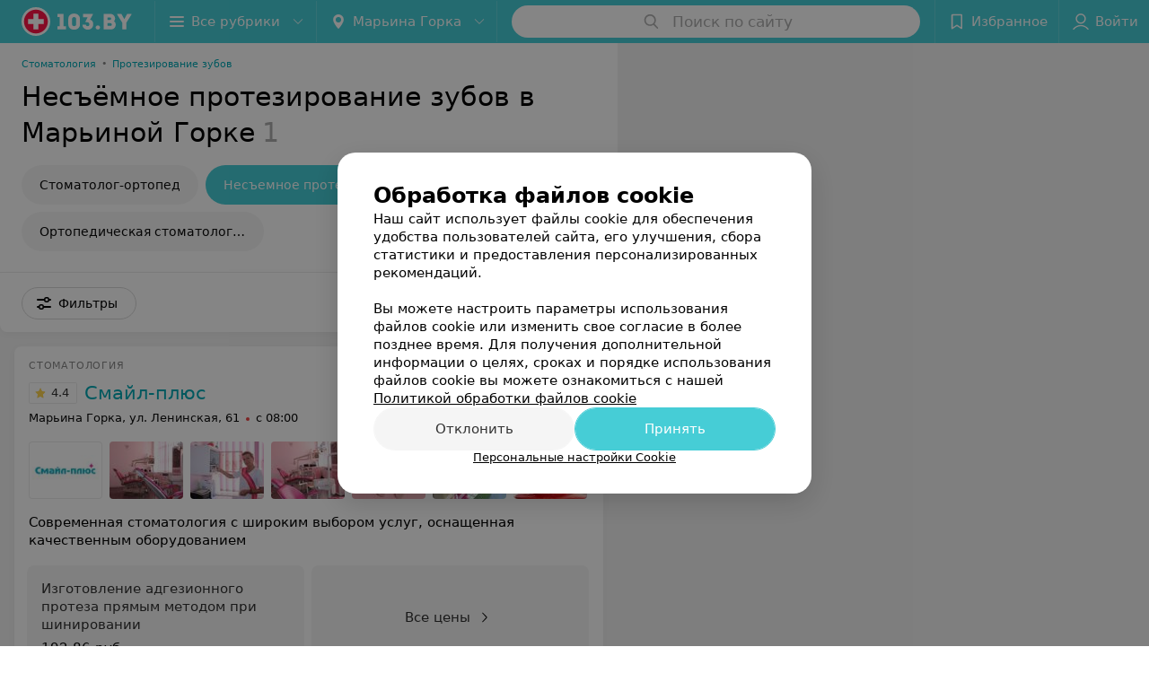

--- FILE ---
content_type: application/javascript; charset=utf-8
request_url: https://www.103.by/list/stomatologii-nesyomnoje-protezirovanije-zubov/maryina-gorka/1_-3U3JGAcJNT.js
body_size: 10338
content:
window.__INITIAL_STATE__ = {"mobileApp":{"showIntro":0,"defaultTheme":"black","isMobileApp":false,"currentTheme":"black","visibleToolbar":true},"rubric":{"noindex":false,"info":{"id":10190803,"url":"stomatologii-nesyomnoje-protezirovanije-zubov","title":"Несъёмное протезирование зубов","hasMap":true,"locale":"ru","section":{"id":"473","url":"prosthetic-dentistry","title":"Протезирование зубов","hasTopBanner":null,"isShowPageSection":false},"hasBanner":true,"sectionId":473,"allSections":[12,473],"specialities":[105],"sectionBanners":[{"params":{"p1":"csjnq","p2":"fgou","puid43":"1"},"isReload":true,"sectionId":12},{"params":{"p1":"csjnq","p2":"fgou","puid38":"54","puid43":"1"},"isReload":true,"sectionId":473}],"showCityInTitle":true,"languageSettings":[],"reviewPlaceholder":null,"placeConnectionType":"price","showRubricFastLinks":true,"allowBannerOnCatalog":false,"personalPagePathType":"by_rubric","showRubricCitiesLinks":true,"showPersonalFooterLinks":true,"personalPagePathRubricId":"15","personalPagePathRubricUrl":"protezirovanie-zubov","template":{"id":10191243,"title":"Стандартный шаблон","isMain":1,"rubricId":10190803,"imageSize":"small","showCities":true,"pageViewType":"default","specialities":[105],"menuBlockType":"top_rubricator","pageLogicType":"places_list_rotated","pageUrlPrefix":"list","backgroundHref":null,"rubricatorType":"icon","backgroundImage":null,"priceSheetTypes":"all","backgroundMobile":null,"isFeedUrlsShowed":false,"showCompactImage":true,"isDisplayQrButton":false,"isShowStaffRating":false,"backgroundLeftSide":null,"isShowPlacesRating":true,"showRobotsInRubric":false,"backgroundColorCode":null,"backgroundRightSide":null,"defaultSortProducts":"popularity-down","rubricatorColorCode":null,"showAsCatalogListTab":false,"defaultViewTypeProducts":"list","rubricatorTextColorCode":null,"pageSeoDefaultTemplateType":"places_list","isDisplayConsultationButton":false}},"currentFastLink":null},"showCities":true,"location":{"protocol":"https:","slashes":true,"auth":null,"host":"103.by","port":null,"hostname":"103.by","hash":null,"search":null,"query":{},"pathname":"/list/stomatologii-nesyomnoje-protezirovanije-zubov/maryina-gorka/","path":"/list/stomatologii-nesyomnoje-protezirovanije-zubov/maryina-gorka/","href":"https://www.103.by/list/stomatologii-nesyomnoje-protezirovanije-zubov/maryina-gorka/","www":true,"domain":"103.by","subdomain":null,"baseURL":"https://www.103.by/list/stomatologii-nesyomnoje-protezirovanije-zubov/maryina-gorka/","domains":["by","103"],"origin":"https://www.103.by","geo":{"city":"maryina-gorka","cityObject":{"id":365,"title":"Марьина Горка","prepositionalTitle":"Марьиной Горке","url":"maryina-gorka","isRegional":false,"latitude":53.5098,"longitude":28.1531,"zoom":13,"rubricMaps":null,"showInSelect":true,"dateTime":"2026-01-21T07:41:56+03:00"}},"rootURL":"https://www.103.by/main/maryina-gorka/","params":{"rubric":"stomatologii-nesyomnoje-protezirovanije-zubov","city":"maryina-gorka","template":"list","controller":"list"}},"fastLinks":[],"contactsPopup":{"id":null,"open":false,"launchedFrom":null,"success":false,"worktime":[],"contacts":[],"inNetwork":false,"placesCount":0,"phones":[],"opening_info":{},"address":{}},"offersPopup":{"offers":[],"buttons":[],"phones":[],"onShowContactsPopup":null,"onBookingClick":null,"showNumberPlace":null,"onPageRedirect":null,"url":"","placeUrl":"","href":""},"breadcrumbs":[{"href":null,"text":"Протезирование зубов","isNativeLink":false},{"href":null,"text":"Несъёмное протезирование зубов в Марьиной Горке","isNativeLink":false}],"pagination":{"start":1,"end":false},"listBanners":[{"id":7821,"params":{"p1":"csjnj","p2":"y","puid38":"54"},"status":true,"adaptive":["desktop"],"phoneWidth":768,"containerId":"164421875364726943","placementId":null,"showForPage":"all","tabletWidth":1000,"reloadsCount":null,"isAutoReloads":false,"reloadsInterval":null,"insertAfterPosition":5,"data":{"bt":52}},{"id":7820,"params":{"p1":"csjnm","p2":"fork","puid38":"54"},"status":true,"adaptive":["tablet","phone"],"phoneWidth":768,"containerId":"164421882787755931","placementId":null,"showForPage":"all","tabletWidth":1000,"reloadsCount":null,"isAutoReloads":false,"reloadsInterval":null,"insertAfterPosition":5,"data":{"bt":52}},{"id":7819,"params":{"p1":"csjng","p2":"fork","puid38":"54","puid43":"1"},"status":true,"adaptive":["tablet","phone"],"phoneWidth":768,"containerId":"16442186697119553","placementId":null,"showForPage":"all","tabletWidth":1000,"reloadsCount":null,"isAutoReloads":false,"reloadsInterval":null,"insertAfterPosition":3,"data":{"bt":52}}],"categoriesMenu":{"categories":[],"open":false,"pageIndex":-1,"menuLabel":"Все рубрики","selectedIndex":-1},"filters":{"filters":[{"id":2,"title":"Время работы","type":"worktime","showInFastLinks":false,"showedOptionsCount":5,"options":[{"id":"0","value":"круглосуточно","checked":false},{"id":"now","value":"работает сейчас","checked":false},{"id":"today","value":"работает сегодня","checked":false},{"id":"6","value":"с 6:00","checked":false},{"id":"7","value":"с 7:00","checked":false},{"id":"8","value":"с 8:00","checked":false},{"id":"-23","value":"до 23:00","checked":false},{"id":"-24","value":"до 24:00","checked":false},{"id":"-1","value":"до 01:00","checked":false},{"id":"-2","value":"до 02:00","checked":false},{"id":"-3","value":"до 03:00","checked":false}],"isVisible":true,"hasChecked":false},{"id":1363,"title":"Оплата пластиковой картой","type":"checkbox","showInFastLinks":false,"showedOptionsCount":5,"options":[{"id":10433,"value":"Есть","checked":false}],"isVisible":true,"hasChecked":false},{"id":0,"type":"map","title":"Поиск по карте","isVisible":true,"options":[{"id":"on","value":"on"},{"id":"off","value":"off"}]}],"selected":[],"sorting":[],"showedFiltersCount":0,"nearbyPlacesFilter":{"isPending":false,"checked":false},"viewType":[]},"banner":{"included":true,"isOpened":true},"footer":[],"cities":[{"id":1,"title":"Минск","prepositionalTitle":"Минске","url":"minsk","isRegional":true,"latitude":53.9045,"longitude":27.5615,"zoom":11,"rubricMaps":null,"showInSelect":true,"dateTime":"2026-01-21T07:41:56+03:00","isActive":false},{"id":5,"title":"Брест","prepositionalTitle":"Бресте","url":"brest","isRegional":true,"latitude":52.1014,"longitude":23.6936,"zoom":12,"rubricMaps":null,"showInSelect":true,"dateTime":"2026-01-21T07:41:56+03:00","isActive":false},{"id":4,"title":"Витебск","prepositionalTitle":"Витебске","url":"vitebsk","isRegional":true,"latitude":55.1862,"longitude":30.2155,"zoom":12,"rubricMaps":null,"showInSelect":true,"dateTime":"2026-01-21T07:41:56+03:00","isActive":false},{"id":2,"title":"Гомель","prepositionalTitle":"Гомеле","url":"gomel","isRegional":true,"latitude":52.4205,"longitude":31.0305,"zoom":11,"rubricMaps":null,"showInSelect":true,"dateTime":"2026-01-21T07:41:56+03:00","isActive":false},{"id":3,"title":"Гродно","prepositionalTitle":"Гродно","url":"grodno","isRegional":true,"latitude":53.6739,"longitude":23.8277,"zoom":13,"rubricMaps":null,"showInSelect":true,"dateTime":"2026-01-21T07:41:56+03:00","isActive":false},{"id":6,"title":"Могилев","prepositionalTitle":"Могилеве","url":"mogilev","isRegional":true,"latitude":53.8715,"longitude":30.3217,"zoom":11,"rubricMaps":null,"showInSelect":true,"dateTime":"2026-01-21T07:41:56+03:00","isActive":false},{"id":251,"title":"Барановичи","prepositionalTitle":"Барановичах","url":"baranovichi","isRegional":false,"latitude":53.1313,"longitude":26.0174,"zoom":13,"rubricMaps":null,"showInSelect":true,"dateTime":"2026-01-21T07:41:56+03:00","isActive":false},{"id":379,"title":"Бобруйск","prepositionalTitle":"Бобруйске","url":"bobrujsk","isRegional":false,"latitude":53.1446,"longitude":29.2214,"zoom":12,"rubricMaps":null,"showInSelect":true,"dateTime":"2026-01-21T07:41:56+03:00","isActive":false},{"id":352,"title":"Борисов","prepositionalTitle":"Борисове","url":"borisov","isRegional":false,"latitude":54.2362,"longitude":28.5074,"zoom":12,"rubricMaps":null,"showInSelect":true,"dateTime":"2026-01-21T07:41:56+03:00","isActive":false},{"id":15789562,"title":"Боровляны","prepositionalTitle":"Боровлянах","url":"borovliany","isRegional":false,"latitude":53.9949,"longitude":27.6682,"zoom":12,"rubricMaps":null,"showInSelect":true,"dateTime":"2026-01-21T07:41:56+03:00","isActive":false},{"id":332,"title":"Волковыск","prepositionalTitle":"Волковыске","url":"volkovysk","isRegional":false,"latitude":53.1476,"longitude":24.4391,"zoom":13,"rubricMaps":null,"showInSelect":true,"dateTime":"2026-01-21T07:41:56+03:00","isActive":false},{"id":354,"title":"Воложин","prepositionalTitle":"Воложине","url":"volozhin","isRegional":false,"latitude":54.0882,"longitude":26.5255,"zoom":14,"rubricMaps":null,"showInSelect":true,"dateTime":"2026-01-21T07:41:56+03:00","isActive":false},{"id":15789603,"title":"Вся Беларусь","prepositionalTitle":"Беларуси","url":"belarus","isRegional":false,"latitude":53.5349,"longitude":28.0411,"zoom":7,"rubricMaps":null,"showInSelect":true,"dateTime":"2026-01-21T07:41:56+03:00","isActive":false},{"id":316,"title":"Жлобин","prepositionalTitle":"Жлобине","url":"zhlobin","isRegional":false,"latitude":52.8946,"longitude":30.0255,"zoom":13,"rubricMaps":null,"showInSelect":true,"dateTime":"2026-01-21T07:41:56+03:00","isActive":false},{"id":357,"title":"Жодино","prepositionalTitle":"Жодино","url":"zhodino","isRegional":false,"latitude":54.1022,"longitude":28.3219,"zoom":12,"rubricMaps":null,"showInSelect":true,"dateTime":"2026-01-21T07:41:56+03:00","isActive":false},{"id":265,"title":"Кобрин","prepositionalTitle":"Кобрине","url":"kobrin","isRegional":false,"latitude":52.2141,"longitude":24.3582,"zoom":12,"rubricMaps":null,"showInSelect":true,"dateTime":"2026-01-21T07:41:56+03:00","isActive":false},{"id":362,"title":"Копыль","prepositionalTitle":"Копыле","url":"kopyly","isRegional":false,"latitude":53.1511,"longitude":27.0908,"zoom":13,"rubricMaps":null,"showInSelect":true,"dateTime":"2026-01-21T07:41:56+03:00","isActive":false},{"id":340,"title":"Лида","prepositionalTitle":"Лиде","url":"lida","isRegional":false,"latitude":53.904,"longitude":25.2965,"zoom":12,"rubricMaps":null,"showInSelect":true,"dateTime":"2026-01-21T07:41:56+03:00","isActive":false},{"id":15789555,"title":"Любань","prepositionalTitle":"Любане","url":"luban-district","isRegional":false,"latitude":52.7993,"longitude":27.9938,"zoom":14,"rubricMaps":null,"showInSelect":true,"dateTime":"2026-01-21T07:41:56+03:00","isActive":false},{"id":365,"title":"Марьина Горка","prepositionalTitle":"Марьиной Горке","url":"maryina-gorka","isRegional":false,"latitude":53.5098,"longitude":28.1531,"zoom":13,"rubricMaps":null,"showInSelect":true,"dateTime":"2026-01-21T07:41:56+03:00","isActive":true},{"id":321,"title":"Мозырь","prepositionalTitle":"Мозыре","url":"mozyry","isRegional":false,"latitude":52.0529,"longitude":29.2382,"zoom":12,"rubricMaps":null,"showInSelect":true,"dateTime":"2026-01-21T07:41:56+03:00","isActive":false},{"id":367,"title":"Молодечно","prepositionalTitle":"Молодечно","url":"molodechno","isRegional":false,"latitude":54.3105,"longitude":26.8554,"zoom":13,"rubricMaps":null,"showInSelect":true,"dateTime":"2026-01-21T07:41:56+03:00","isActive":false},{"id":368,"title":"Мядель","prepositionalTitle":"Мяделе","url":"myadely","isRegional":false,"latitude":54.8772,"longitude":26.9388,"zoom":13,"rubricMaps":null,"showInSelect":true,"dateTime":"2026-01-21T07:41:56+03:00","isActive":false},{"id":369,"title":"Несвиж","prepositionalTitle":"Несвиже","url":"nesvizh","isRegional":false,"latitude":53.2226,"longitude":26.6766,"zoom":13,"rubricMaps":null,"showInSelect":true,"dateTime":"2026-01-21T07:41:56+03:00","isActive":false},{"id":293,"title":"Новополоцк","prepositionalTitle":"Новополоцке","url":"novopolock","isRegional":false,"latitude":55.5273,"longitude":28.6015,"zoom":12,"rubricMaps":null,"showInSelect":true,"dateTime":"2026-01-21T07:41:56+03:00","isActive":false},{"id":294,"title":"Орша","prepositionalTitle":"Орше","url":"orsha","isRegional":false,"latitude":54.523,"longitude":30.4262,"zoom":13,"rubricMaps":null,"showInSelect":true,"dateTime":"2026-01-21T07:41:56+03:00","isActive":false},{"id":295,"title":"Полоцк","prepositionalTitle":"Полоцке","url":"polock","isRegional":false,"latitude":55.4947,"longitude":28.7585,"zoom":12,"rubricMaps":null,"showInSelect":true,"dateTime":"2026-01-21T07:41:56+03:00","isActive":false},{"id":370,"title":"Слуцк","prepositionalTitle":"Слуцке","url":"sluck","isRegional":false,"latitude":53.021,"longitude":27.554,"zoom":12,"rubricMaps":null,"showInSelect":true,"dateTime":"2026-01-21T07:41:56+03:00","isActive":false},{"id":371,"title":"Смолевичи","prepositionalTitle":"Смолевичах","url":"smolevichi","isRegional":false,"latitude":54.0297,"longitude":28.0892,"zoom":13,"rubricMaps":null,"showInSelect":true,"dateTime":"2026-01-21T07:41:56+03:00","isActive":false},{"id":372,"title":"Солигорск","prepositionalTitle":"Солигорске","url":"soligorsk","isRegional":false,"latitude":52.7899,"longitude":27.5224,"zoom":13,"rubricMaps":null,"showInSelect":true,"dateTime":"2026-01-21T07:41:56+03:00","isActive":false},{"id":374,"title":"Столбцы","prepositionalTitle":"Столбцах","url":"stolbcy","isRegional":false,"latitude":53.4863,"longitude":26.7452,"zoom":13,"rubricMaps":null,"showInSelect":true,"dateTime":"2026-01-21T07:41:56+03:00","isActive":false}],"places":{"items":[{"id":10249023,"type":"default","text_type":"Стоматология","title":"Смайл-плюс","short_title":null,"short_description":null,"url":"smile-plus","state":"paid","is_enable_comments":true,"view_info":{"type":"premium","image":null,"imageResource":{"path":"/7b/0d/7c","width":800,"entity":"catalog_place_photo_default","height":800,"server":"ms1","filename":"7b0d7c9c25d75c30a8b514e02040a314.jpg"},"description":"Современная стоматология с широким выбором услуг, оснащенная качественным оборудованием","default_page":"https://smile-plus.103.by/rubric/protezirovanie-zubov/?referrer_rubric_id=10190803"},"address":{"floor":null,"office":"2 этаж","street":"ул. Ленинская","building":"61","description":null,"city":{"id":365,"type":"city","zoom":"13","title":"Марьина Горка","latitude":"53.5098","longitude":"28.1531","isRegional":null,"showInSelect":"1","transcription":"maryina-gorka","prepositionalTitle":"Марьиной Горке"},"market":null,"count_addresses":1,"linked_place_id":null,"hideCity":false,"officeType":null},"opening_info":{"is_open":false,"worktimes":null,"description":"с 08:00"},"adv_message":null,"buttons":[{"id":417433,"type":"messenger","title":"Viber","enableNofollow":true,"url":"viber://chat?number=%2B375293445623&text=%D0%97%D0%B4%D1%80%D0%B0%D0%B2%D1%81%D1%82%D0%B2%D1%83%D0%B9%D1%82%D0%B5%21+%D0%9F%D0%B8%D1%88%D1%83+%D1%81+%D0%BF%D0%BE%D1%80%D1%82%D0%B0%D0%BB%D0%B0+103.by","type_messenger":"Viber"},{"id":417439,"type":"messenger","title":"WhatsApp","enableNofollow":true,"url":"https://api.whatsapp.com/send?phone=%2B375293445623&text=%D0%97%D0%B4%D1%80%D0%B0%D0%B2%D1%81%D1%82%D0%B2%D1%83%D0%B9%D1%82%D0%B5%21%20%D0%9F%D0%B8%D1%88%D1%83%20%D1%81%20%D0%BF%D0%BE%D1%80%D1%82%D0%B0%D0%BB%D0%B0%20103.by","type_messenger":"WhatsApp"},{"id":254353,"type":"compositeContacts","title":"Записаться","enableNofollow":false,"url":null,"service":"booking_service","data":{"rubricId":"10190803"}},{"type":"favorites","title":"В избранное"},{"id":121023,"type":"reviews","title":"Отзывы","enableNofollow":false,"url":"https://smile-plus.103.by#reviews","reviewsCount":"19"},{"type":"pricing","title":"Все цены"}],"delivery_services":null,"props":[],"phone_count":2,"driveway":{"id":10237493,"coords":[53.5083,28.1493],"showMap":true,"title":"Смайл-плюс"},"phones":[{"id":"85553","sort_order":"1","description":"","type":"default","hideCountryCode":false,"countryCode":"375","phoneCode":"29","phoneNumber":"3445623"},{"id":"85563","sort_order":"2","description":"","type":"default","hideCountryCode":false,"countryCode":"375","phoneCode":"17","phoneNumber":"1345623"}],"logo":{"imageResource":{"path":"/c6/bf/23","width":756,"entity":"place_logo","height":340,"server":"ms1","filename":"c6bf2336c4856736f9bd7f8ed3e987a0.jpg"},"url":"https://ms1.103.by/images/2bf6b96d5961e308ac8153533a4c9592/resize/w=168,h=168,q=80/place_logo/c6/bf/23/c6bf2336c4856736f9bd7f8ed3e987a0.jpg","ratio":2.223529411764706,"width":97},"forms":[],"staff":[{"object":"Staff","id":6944,"last_name":"Живень","first_name":"Олег","middle_name":"Вячеславович","url":"6944-ziven","is_approved":false,"seniority":34,"start_work_date":"1991-09-23T00:00:00.000000Z","rating":0,"status":true,"photos":[],"integrations":[],"online_consultation":{"data":{"is_online_consultation":false}},"sortOrder":0,"specialties":["Стоматолог-ортопед"],"shortDescription":"","seniorityText":"Стаж 34 года","categories":["Первая категория"],"degree":[],"children":[],"industries":["Стоматология"],"full_name":"Живень Олег Вячеславович","short_full_name":"Живень О. В.","filteredPlace":{"data":[{"object":"Place","id":10249023,"title":"Смайл-плюс","sortOrder":1,"rating":0,"reviewsCount":0}]},"price":null,"fullUrl":"https://www.103.by/spec/6944-ziven/","isOnlineConsultation":false,"reviewsCount":0}],"integrations":[{"type":"booking_service","data":{"rubricId":"10190803"}}],"galleries":[{"id":52203,"title":"Галерея","countPhotos":12,"isVisible":true,"showInStream":true,"showInPlaceGallery":true,"isMain":true}],"integrations_with_services":null,"review":{"text":"Отличная стоматология!","reviewsCount":19},"reviewsCount":19,"photo_slider":[{"photoId":1751623,"galleryId":52203,"photo":{"notTrim":false,"pivotPoint":"middle-center","filename":"https://ms1.103.by/images/43d7bf694dce720c725a124891d38bae/resize/w%3D1200%2Ch%3D800%2Cq%3D80/place_gallery_photo/b0/ea/68/b0ea6872d1b4a6209069aaf49ad71189.jpg","width":null,"height":null},"watermark":true,"imageResource":{"entity":"place_gallery_photo","server":"ms1","path":"/b0/ea/68","filename":"b0ea6872d1b4a6209069aaf49ad71189.jpg","width":2400,"height":1600},"previewFilename":"https://ms1.103.by/images/e7d85768bf1fef3e043935d10cb82825/thumb/w%3D150%2Ch%3D110%2Cq%3D80/place_gallery_photo/b0/ea/68/b0ea6872d1b4a6209069aaf49ad71189.jpg"},{"photoId":1751653,"galleryId":52203,"photo":{"notTrim":false,"pivotPoint":"middle-center","filename":"https://ms1.103.by/images/43d7bf694dce720c725a124891d38bae/resize/w%3D1200%2Ch%3D800%2Cq%3D80/place_gallery_photo/01/5b/01/015b013a8ef73134eccb5a30aef71a61.jpg","width":null,"height":null},"watermark":true,"imageResource":{"entity":"place_gallery_photo","server":"ms1","path":"/01/5b/01","filename":"015b013a8ef73134eccb5a30aef71a61.jpg","width":2400,"height":1600},"previewFilename":"https://ms1.103.by/images/e7d85768bf1fef3e043935d10cb82825/thumb/w%3D150%2Ch%3D110%2Cq%3D80/place_gallery_photo/01/5b/01/015b013a8ef73134eccb5a30aef71a61.jpg"},{"photoId":1751693,"galleryId":52203,"photo":{"notTrim":false,"pivotPoint":"middle-center","filename":"https://ms1.103.by/images/43d7bf694dce720c725a124891d38bae/resize/w%3D1200%2Ch%3D800%2Cq%3D80/place_gallery_photo/2c/be/2e/2cbe2e4c261391acc9a7cd916e11eb6e.jpg","width":null,"height":null},"watermark":true,"imageResource":{"entity":"place_gallery_photo","server":"ms1","path":"/2c/be/2e","filename":"2cbe2e4c261391acc9a7cd916e11eb6e.jpg","width":1440,"height":2160},"previewFilename":"https://ms1.103.by/images/e7d85768bf1fef3e043935d10cb82825/thumb/w%3D150%2Ch%3D110%2Cq%3D80/place_gallery_photo/2c/be/2e/2cbe2e4c261391acc9a7cd916e11eb6e.jpg"},{"photoId":1751683,"galleryId":52203,"photo":{"notTrim":false,"pivotPoint":"middle-center","filename":"https://ms1.103.by/images/43d7bf694dce720c725a124891d38bae/resize/w%3D1200%2Ch%3D800%2Cq%3D80/place_gallery_photo/9d/be/4b/9dbe4b55a8618ac57ba519d3bab4f12a.jpg","width":null,"height":null},"watermark":true,"imageResource":{"entity":"place_gallery_photo","server":"ms1","path":"/9d/be/4b","filename":"9dbe4b55a8618ac57ba519d3bab4f12a.jpg","width":1440,"height":2160},"previewFilename":"https://ms1.103.by/images/e7d85768bf1fef3e043935d10cb82825/thumb/w%3D150%2Ch%3D110%2Cq%3D80/place_gallery_photo/9d/be/4b/9dbe4b55a8618ac57ba519d3bab4f12a.jpg"},{"photoId":1751603,"galleryId":52203,"photo":{"notTrim":false,"pivotPoint":"middle-center","filename":"https://ms1.103.by/images/43d7bf694dce720c725a124891d38bae/resize/w%3D1200%2Ch%3D800%2Cq%3D80/place_gallery_photo/b7/24/b5/b724b56989a70ca1f06632506062dc9a.jpg","width":null,"height":null},"watermark":true,"imageResource":{"entity":"place_gallery_photo","server":"ms1","path":"/b7/24/b5","filename":"b724b56989a70ca1f06632506062dc9a.jpg","width":1440,"height":2160},"previewFilename":"https://ms1.103.by/images/e7d85768bf1fef3e043935d10cb82825/thumb/w%3D150%2Ch%3D110%2Cq%3D80/place_gallery_photo/b7/24/b5/b724b56989a70ca1f06632506062dc9a.jpg"},{"photoId":1751703,"galleryId":52203,"photo":{"notTrim":false,"pivotPoint":"middle-center","filename":"https://ms1.103.by/images/43d7bf694dce720c725a124891d38bae/resize/w%3D1200%2Ch%3D800%2Cq%3D80/place_gallery_photo/41/bb/48/41bb4851a7ab8040d5aeb529385d7bc2.jpg","width":null,"height":null},"watermark":true,"imageResource":{"entity":"place_gallery_photo","server":"ms1","path":"/41/bb/48","filename":"41bb4851a7ab8040d5aeb529385d7bc2.jpg","width":1440,"height":2160},"previewFilename":"https://ms1.103.by/images/e7d85768bf1fef3e043935d10cb82825/thumb/w%3D150%2Ch%3D110%2Cq%3D80/place_gallery_photo/41/bb/48/41bb4851a7ab8040d5aeb529385d7bc2.jpg"}],"exist_offers":1,"placeRating":4.4,"offers":[{"id":377754,"place_id":10249023,"title":"Изготовление адгезионного протеза прямым методом при шинировании","description":"из расчета на один отсутствующий зуб","category_id":186023,"url":null,"sheet_id":767,"category_sort_order":1,"status":true,"photos":[],"categories":{"data":[{"id":186023,"title":"Протезирование зубов (ортопедия)","parent_id":null,"main_rubric_id":15,"description":""}]},"integrations":{"data":[]},"booking_form":{"data":{"place_id":10249023,"is_show_record_form":true}},"online_consultation":{"data":{"is_online_consultation":false}},"interval_info":{"data":{"is_interval_exists":false}},"priceWithDiscount":null,"isIntervalExists":false,"currencyShortTitle":"BYN","price":192.86,"priceText":"192,86 руб.","discountPriceText":null,"discount":null,"discountDateEnd":null,"isSameDomain":true,"pricingURL":"https://smile-plus.103.by/pricing/767/186023/#offersContent","prefix":null,"symbol":"руб.","priceTextWithoutPrecision":"192,86 руб.","discountPriceTextWithoutPrecision":null,"isOnlineConsultation":false}],"delivery":{},"hasIntegrations":false,"showButtonAllAddresses":false,"shortTitle":null,"inNetwork":false,"placeUrl":"https://smile-plus.103.by","isSameDomain":true,"href":"https://smile-plus.103.by/rubric/protezirovanie-zubov/?referrer_rubric_id=10190803","isPS":true,"offersViewType":"default"}],"placeIds":[],"rotationCycleNumber":19051,"premiumPlacesCount":1,"count":1,"offset":0,"searchArea":{},"networks":[],"staffLimit":5},"promoPlace":null,"promo":{"list":[],"uuid":"3wyTbH_Ia3"},"page":{"name":"catalog","showCookiesNotification":true,"flags":{"isMobileApp":false,"isIOS":false,"isAndroid":false,"isIPhoneX":false,"isLog":false,"isError":false,"isFast":false,"isTest":false,"isCache":false,"isMark":false,"isFeature":false,"isToprubricator":false,"isCatalog":false,"isSvg":false,"isScript":false,"isMetrika":false},"groupNetworks":false,"placeConnectionType":"price","title":"Несъёмное протезирование зубов","url":"stomatologii-nesyomnoje-protezirovanije-zubov","sectionTitle":"Протезирование зубов","sectionUrl":"prosthetic-dentistry","isShowPageSection":false,"hasMap":true,"personalPagePathType":"by_rubric","template":{"id":10191243,"title":"Стандартный шаблон","isMain":1,"rubricId":10190803,"imageSize":"small","showCities":true,"pageViewType":"default","specialities":[105],"menuBlockType":"top_rubricator","pageLogicType":"places_list_rotated","pageUrlPrefix":"list","backgroundHref":null,"rubricatorType":"icon","backgroundImage":null,"priceSheetTypes":"all","backgroundMobile":null,"isFeedUrlsShowed":false,"showCompactImage":true,"isDisplayQrButton":false,"isShowStaffRating":false,"backgroundLeftSide":null,"isShowPlacesRating":true,"showRobotsInRubric":false,"backgroundColorCode":null,"backgroundRightSide":null,"defaultSortProducts":"popularity-down","rubricatorColorCode":null,"showAsCatalogListTab":false,"defaultViewTypeProducts":"list","rubricatorTextColorCode":null,"pageSeoDefaultTemplateType":"places_list","isDisplayConsultationButton":false},"rubricId":10190803,"cityId":365,"sectionId":473,"allSections":[12,473]},"tabs":[],"seo":{"id":"32103","h1":"Несъёмное протезирование зубов в Марьиной Горке","title":"Несъёмное протезирование зубов в Марьиной Горке – цены, отзывы","keywords":null,"description":"Несъёмное протезирование зубов в Марьиной Горке: сравните цены на 103.by. Отзывы клиентов, адреса заведений на карте города.","text":"","textSeo":"","textTable":"","shortTitle":"Несъёмное протезирование зубов","useShortTitle":false},"map":{"markers":[],"cards":[],"zoom":13,"minZoom":5,"maxZoom":18,"coords":[],"userPosition":null,"activePlace":{"id":null,"uuid":0,"status":null},"bounds":null,"isFullScreen":false,"enableSearch":true,"isLargeUpScreenSize":false,"positionOnceUpdated":false,"resetOptions":false,"hasVisiblePoints":false,"rotationCycleNumber":0,"rubricId":null},"ui":{"Sidebar":{"filter":{"isOpened":false},"gdsRubricator":{"isOpened":false}},"Pagination":{"isLoading":false},"ItemsList":{"isLoading":false}},"i18n":{"lang":"ru","links":[],"userLang":null},"search":{"categories":[],"results":[],"history":[],"placeholder":"Поиск по сайту","isContentLoaded":false,"totalCount":0,"uuid":"kMdHtQH6FQ","isOpen":false,"showCategories":true,"redirect":true,"__value__":"","initialValue":"","__value_was_changed__":false},"forms":{},"apiKey":{"key":"43a5d3a93988773a1cb9e9ddca0c84fe","timestamp":1768970517},"header":{"fixedNodes":[],"topOffset":0,"title":{"isOutside":false,"text":""}},"relinkingBlocks":{"rubrics":{"title":"Вам будет интересно","items":[]},"countries":{"title":"Несъёмное протезирование зубов в других городах","items":[]},"geoFastLinks":{"title":"Вам будет интересно","items":[]},"sectionsGeoFastLinks":{"title":"Смотрите также","items":[]}},"topRubricator":{"breadCrumbs":[{"id":64773,"icon":null,"imageBg":null,"max_depth_displayed":5,"has_link":true,"url":"https://www.103.by/cat/med/stomatologii/maryina-gorka/","params":{"type":"Catalog_Rubric","params":{"pageUrlPrefix":"cat","cityUrl":"maryina-gorka","sectionUrl":"med","rubricUrl":"stomatologii"}},"isSameDomain":true,"title":"Стоматология","shortTitle":"","childs":null,"type":"catalogPlaceRubric","isCurrentCategory":false,"isNativeLink":true,"href":"https://www.103.by/cat/med/stomatologii/maryina-gorka/","text":"Стоматология","nodeId":64773},{"id":65763,"icon":null,"imageBg":null,"max_depth_displayed":5,"has_link":true,"url":"https://www.103.by/cat/stomatologii/protezirovanie-zubov/maryina-gorka/","params":{"type":"Catalog_Rubric","params":{"pageUrlPrefix":"cat","cityUrl":"maryina-gorka","sectionUrl":"stomatologii","rubricUrl":"protezirovanie-zubov"}},"isSameDomain":true,"title":"Протезирование зубов","shortTitle":"","childs":null,"type":"catalogPlaceRubric","isCurrentCategory":false,"isNativeLink":true,"href":"https://www.103.by/cat/stomatologii/protezirovanie-zubov/maryina-gorka/","text":"Протезирование зубов","nodeId":65763}],"items":[{"id":145174,"icon":null,"imageBg":null,"max_depth_displayed":5,"has_link":true,"url":"https://www.103.by/doctor/stomatolog-ortoped/minsk/","params":{"type":"External","params":{"cityUrl":"maryina-gorka","url":"https://www.103.by/doctor/stomatolog-ortoped/minsk/"}},"isSameDomain":true,"title":"Стоматолог-ортопед","shortTitle":"","childs":[],"type":"url"},{"id":66053,"icon":null,"imageBg":null,"max_depth_displayed":5,"has_link":true,"url":"https://www.103.by/list/stomatologii-nesyomnoje-protezirovanije-zubov/maryina-gorka/","params":{"type":"Catalog_Rubric","params":{"pageUrlPrefix":"list","cityUrl":"maryina-gorka","sectionUrl":"prosthetic-dentistry","rubricUrl":"stomatologii-nesyomnoje-protezirovanije-zubov"}},"isSameDomain":true,"title":"Несъемное протезирование зубов","shortTitle":"","childs":[],"type":"catalogPlaceRubric"},{"id":135603,"icon":null,"imageBg":null,"max_depth_displayed":5,"has_link":true,"url":"https://www.103.by/list/prosthetic-dentistry-ortopedicheskaya-stomatologiya/maryina-gorka/","params":{"type":"Catalog_Rubric","params":{"pageUrlPrefix":"list","cityUrl":"maryina-gorka","sectionUrl":"prosthetic-dentistry","rubricUrl":"prosthetic-dentistry-ortopedicheskaya-stomatologiya"}},"isSameDomain":true,"title":"Ортопедическая стоматология","shortTitle":"","childs":[],"type":"catalogPlaceRubric"}],"dynamicItems":[{"id":64773,"title":"Стоматология","short_title":null,"special_project_header":null,"icon":null,"type":"catalogPlaceRubric","has_link":true,"max_depth_displayed":5,"child_count":19,"item":{"title":"Стоматология","url":"stomatologii","section":{"id":7,"title":"Поликлиники и больницы","url":"med"},"template":{"id":1,"url":"cat","page_logic_type":"places_list_rotated","title":"Стандартный шаблон"}},"description":null,"child":[65763],"url":"https://www.103.by/cat/med/stomatologii/maryina-gorka/","params":{"type":"Catalog_Rubric","params":{"pageUrlPrefix":"cat","cityUrl":"maryina-gorka","sectionUrl":"med","rubricUrl":"stomatologii"}},"imageBg":null,"removedChildCount":18,"parentId":null,"sortOrder":0},{"id":65763,"title":"Протезирование зубов","short_title":null,"special_project_header":null,"icon":null,"type":"catalogPlaceRubric","has_link":true,"max_depth_displayed":5,"child_count":12,"item":{"title":"Протезирование зубов","url":"protezirovanie-zubov","section":{"id":12,"title":"Стоматологии (все направления)","url":"stomatologii"},"template":{"id":15,"url":"cat","page_logic_type":"places_list_rotated","title":"Стандартный шаблон"}},"description":null,"child":[145174,66053,135603],"url":"https://www.103.by/cat/stomatologii/protezirovanie-zubov/maryina-gorka/","params":{"type":"Catalog_Rubric","params":{"pageUrlPrefix":"cat","cityUrl":"maryina-gorka","sectionUrl":"stomatologii","rubricUrl":"protezirovanie-zubov"}},"imageBg":null,"removedChildCount":9,"parentId":64773,"sortOrder":1},{"id":145174,"title":"Стоматолог-ортопед","short_title":null,"special_project_header":null,"icon":null,"type":"url","has_link":true,"max_depth_displayed":5,"child_count":0,"item":{"url":"https://www.103.by/doctor/stomatolog-ortoped/minsk/"},"description":"Введите описание пункта","childs":null,"child":[],"url":"https://www.103.by/doctor/stomatolog-ortoped/minsk/","params":{"type":"External","params":{"cityUrl":"maryina-gorka","url":"https://www.103.by/doctor/stomatolog-ortoped/minsk/"}},"imageBg":null,"removedChildCount":0,"parentId":65763,"sortOrder":2},{"id":66053,"title":"Несъемное протезирование зубов","short_title":null,"special_project_header":null,"icon":null,"type":"catalogPlaceRubric","has_link":true,"max_depth_displayed":5,"child_count":0,"item":{"title":"Несъёмное протезирование зубов","url":"stomatologii-nesyomnoje-protezirovanije-zubov","section":{"id":473,"title":"Протезирование зубов","url":"prosthetic-dentistry"},"template":{"id":10191243,"url":"list","page_logic_type":"places_list_rotated","title":"Стандартный шаблон"}},"description":null,"childs":null,"child":[],"url":"https://www.103.by/list/stomatologii-nesyomnoje-protezirovanije-zubov/maryina-gorka/","params":{"type":"Catalog_Rubric","params":{"pageUrlPrefix":"list","cityUrl":"maryina-gorka","sectionUrl":"prosthetic-dentistry","rubricUrl":"stomatologii-nesyomnoje-protezirovanije-zubov"}},"imageBg":null,"removedChildCount":0,"parentId":65763,"sortOrder":3,"isLast":true},{"id":135603,"title":"Ортопедическая стоматология","short_title":null,"special_project_header":null,"icon":null,"type":"catalogPlaceRubric","has_link":true,"max_depth_displayed":5,"child_count":0,"item":{"title":"Ортопедическая стоматология","url":"prosthetic-dentistry-ortopedicheskaya-stomatologiya","section":{"id":473,"title":"Протезирование зубов","url":"prosthetic-dentistry"},"template":{"id":10202843,"url":"list","page_logic_type":"places_list_rotated","title":"Стандартный шаблон"}},"description":null,"childs":null,"child":[],"url":"https://www.103.by/list/prosthetic-dentistry-ortopedicheskaya-stomatologiya/maryina-gorka/","params":{"type":"Catalog_Rubric","params":{"pageUrlPrefix":"list","cityUrl":"maryina-gorka","sectionUrl":"prosthetic-dentistry","rubricUrl":"prosthetic-dentistry-ortopedicheskaya-stomatologiya"}},"imageBg":null,"removedChildCount":0,"parentId":65763,"sortOrder":4}],"viewType":"icon","activeNodeId":66053,"openNodeId":null,"loading":false,"isBackStep":false,"specialHeader":null,"selectedNode":{"id":66053,"title":"Несъемное протезирование зубов","short_title":null,"special_project_header":null,"icon":null,"type":"catalogPlaceRubric","has_link":true,"max_depth_displayed":5,"child_count":0,"item":{"title":"Несъёмное протезирование зубов","url":"stomatologii-nesyomnoje-protezirovanije-zubov","section":{"id":473,"title":"Протезирование зубов","url":"prosthetic-dentistry"},"template":{"id":10191243,"url":"list","page_logic_type":"places_list_rotated","title":"Стандартный шаблон"}},"description":null,"childs":null,"child":[],"url":"https://www.103.by/list/stomatologii-nesyomnoje-protezirovanije-zubov/maryina-gorka/","params":{"type":"Catalog_Rubric","params":{"pageUrlPrefix":"list","cityUrl":"maryina-gorka","sectionUrl":"prosthetic-dentistry","rubricUrl":"stomatologii-nesyomnoje-protezirovanije-zubov"}},"imageBg":null,"removedChildCount":0,"parentId":65763,"sortOrder":3,"isLast":true}},"gdsRubricator":{"id":null,"items":[]},"rubricator":{"items":[],"activeNodeId":null,"loading":false,"selectedNode":{"title":"Выберите услугу"},"isBackStep":false,"openRubricatorFirstLevel":false,"dates":{},"rubricUrl":"stomatologii-nesyomnoje-protezirovanije-zubov"},"toast":{"items":[]},"gallery":{"galleryPhotos":[],"title":"","startIndex":0,"placeHref":"","placeUrl":"","placeId":0},"searchBooking":{},"favorites":{"place":[],"drug":[]},"userInfo":{"user":{"permissionsAreSet":false,"authorized":false,"roles":[],"places":[],"networks":[],"loginPopup":{"open":false,"url":"","type":""},"loginURL":"https://www.103.by/auth/login/","timezoneOffset":0}},"goods":{"items":[],"count":0,"topProducts":{"count":0,"topSellersIds":[]}},"settings":{},"profile":{"favoritePlaces":{"items":[],"isLoaded":false,"lazyPlaces":[],"count":0,"endScroll":false},"booking":{"actual":{"items":[],"total":0},"isLoaded":false,"active":{"dataState":"loading","is_owner":false},"showMoreLoading":false},"records":{"actual":{"items":[],"total":0,"isLoading":false},"archived":{"items":[],"total":0},"filtered":{"items":[],"total":0,"isLoading":false},"isLoaded":false,"searchValue":""}},"geolocation":{"userPosition":{},"status":"","errorCode":0},"sellerInfo":{},"labMap":{"hash":"ae1443d38cd50d8908ce1aab1d81e125"},"brandingSearch":[],"abTestInfo":[],"deliveriesPopup":{"open":false,"deliveryServices":[],"foodButtons":[],"name":""},"customBanner":null,"cookiesPopup":{"isOpenPopupCookies":false,"isClosed":false,"status":"default","checkboxGroup":[{"id":0,"text":"Функциональные/технические файлы cookie","description":"Используются для обеспечения функционирования сайта, например, сохранение настроек пользователя, поддержка аутентификации, обеспечение безопасности и конфиденциальности данных, управление сессией пользователя и предоставление технической поддержки. Данный тип файлов является обязательным и не подлежит отключению.","label":"technical","disabled":true,"checked":true,"isOpen":false},{"id":1,"text":"Аналитические файлы cookie","description":"Используются для оценки активности пользователя на сайте и анализа сведений о взаимодействия с ним, что помогает улучшать производительность сайта и делать его более удобным для использования. Данный тип файлов анонимизируется (обезличивается) и не содержит персональные данные пользователей.","label":"analytics","checked":false,"isOpen":false},{"id":2,"text":"Рекламные/маркетинговые файлы cookie","description":"Используются для целей маркетинга и улучшения качества рекламы, создавая профиль интересов пользователя и предлагая рекламу, которая наиболее соответствует его предпочтениям.","label":"advertising","checked":false,"isOpen":false}]}}